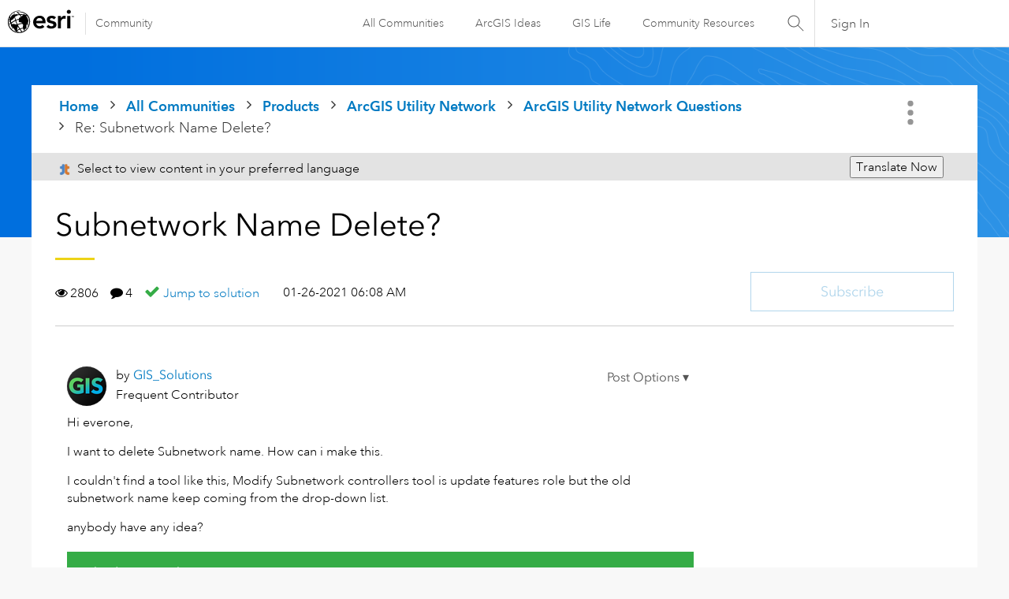

--- FILE ---
content_type: text/html; charset=UTF-8
request_url: https://community.esri.com/t5/arcgis-utility-network-questions/subnetwork-name-delete/m-p/1020048
body_size: 1872
content:
<!DOCTYPE html>
<html lang="en">
<head>
    <meta charset="utf-8">
    <meta name="viewport" content="width=device-width, initial-scale=1">
    <title></title>
    <style>
        body {
            font-family: "Arial";
        }
    </style>
    <script type="text/javascript">
    window.awsWafCookieDomainList = [];
    window.gokuProps = {
"key":"AQIDAHjcYu/GjX+QlghicBgQ/7bFaQZ+m5FKCMDnO+vTbNg96AH4rNVz6su/VZEN8ZENhuRFAAAAfjB8BgkqhkiG9w0BBwagbzBtAgEAMGgGCSqGSIb3DQEHATAeBglghkgBZQMEAS4wEQQMHtBCXf9B+pJ2/29OAgEQgDukEVPElPDYSfamSrvyxPl7iEpF7msKJ+X2JcVoiD6/fFu/+yi7EHB5AmsWBhRVTr/y925s7dcBY+6fsg==",
          "iv":"D549tAGrwQAADZ1u",
          "context":"DmMtBXx8K3Krkcaf3dCmDN8f+1v6LaXX4FaWchebhIASTmSKJxCga5OWRNIuTwlMn3/XYtd6QC7E+W+nWDI+jYceOwKIXEhZmzTuHzpvc+ASkewEfCFhdzQCgZ6cNed9a6Tuxx/R5pP8nu/EfC+QQXQ4ux7MWLnmiqgpjUtWr2GD203psQmBdzF3Pr3y11t96LOHzVDkg8aleFo9jmRKZ/4D29O1ykX1kC7Pho3bhsYqN829ZjMgFKzgh+ExXvqlD1+orJRU2DCiLOZdKBG7jQbYQQQQrNBv+vEu/S90NnvRFqrT6VL/GBo21LxHCglHBvt1Zh3WdmEfKbfEq5lIBOnj8geoE9kuzKKPr5RcjLu70vN904SCoWEsqY5Q2Q+bp0gTUmbbJXabFgSOyx7t6WU4uPwmwx4v"
};
    </script>
    <script src="https://bc0439715fa6.967eb88d.us-east-2.token.awswaf.com/bc0439715fa6/dd69015656bc/4f1470dc65ad/challenge.js"></script>
</head>
<body>
    <div id="challenge-container"></div>
    <script type="text/javascript">
        AwsWafIntegration.saveReferrer();
        AwsWafIntegration.checkForceRefresh().then((forceRefresh) => {
            if (forceRefresh) {
                AwsWafIntegration.forceRefreshToken().then(() => {
                    window.location.reload(true);
                });
            } else {
                AwsWafIntegration.getToken().then(() => {
                    window.location.reload(true);
                });
            }
        });
    </script>
    <noscript>
        <h1>JavaScript is disabled</h1>
        In order to continue, we need to verify that you're not a robot.
        This requires JavaScript. Enable JavaScript and then reload the page.
    </noscript>
</body>
</html>